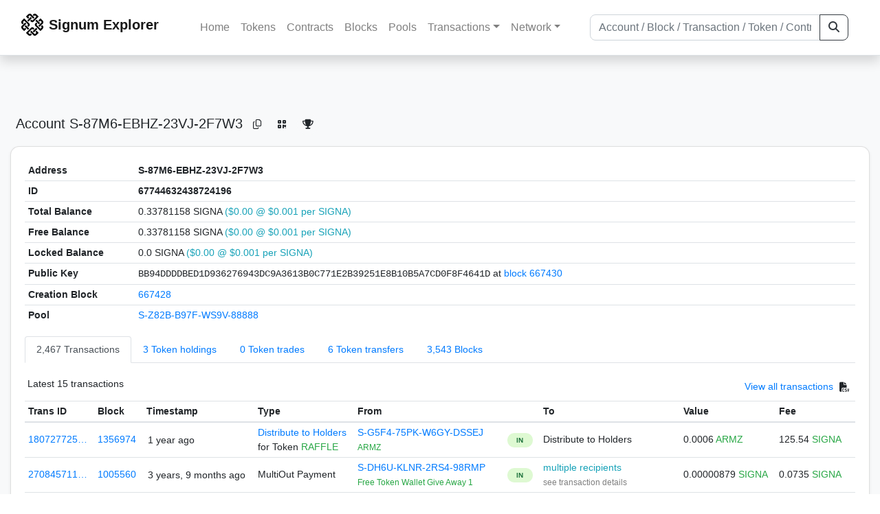

--- FILE ---
content_type: text/html; charset=utf-8
request_url: https://chain.signum.network/address/67744632438724196
body_size: 8260
content:


<!doctype html>
<html lang="en">

<head>
  <meta charset="utf-8">
  <meta name="viewport" content="width=device-width, initial-scale=1, maximum-scale=1, shrink-to-fit=no">
  <meta name="keywords" content="sustainable, blockchain, crypto, minable, HDD, greencoin, singa, SIGNA">
  <meta property="og:title" content="Signum Explorer - Smart. Secure. Sustainable.">
  <meta name="twitter:title" content="Signum Explorer - Smart. Secure. Sustainable.">
  <meta property="og:image" content="https://signum.network/assets/img/seo/Signum_blue.png">
  <meta property="og:description" content="
S-87M6-EBHZ-23VJ-2F7W3

">
  <meta name="description"
    content="The easiest and most trusted Signum transaction search engine and blockchain explorer.">
  <title>Signum Explorer  - Account S-87M6-EBHZ-23VJ-2F7W3</title>
  <link href="/static/favicon.png" rel="icon">
  <link rel="stylesheet" href="https://cdn.jsdelivr.net/npm/bootstrap@4.6.2/dist/css/bootstrap.min.css" integrity="sha384-xOolHFLEh07PJGoPkLv1IbcEPTNtaed2xpHsD9ESMhqIYd0nLMwNLD69Npy4HI+N" crossorigin="anonymous">
  <link rel="stylesheet" href="/static/css/style.css?v=h">
  <link rel="stylesheet" type="text/css" href="/static/fontawesome-free-6.5.2-web/css/all.min.css" />
</head>
<body>
  
  <div class="wrapper">
    
      <header>
        <nav class="navbar navbar-expand-lg navbar-light fixed-top border-bottom shadow mb-3">
          <div class="container" style="max-width: 1400px !important;">
          <a class="mb-2" href="/"><img alt="LOGO" src="/static/logo.svg" height="32px"></a>
          <a class="p-2" href="/">
          
            <span class="navbar-brand my-0 mr-auto mb-2 font-weight-bold">Signum Explorer</span><br />
          
            
          </a>
          <button class="navbar-toggler" type="button" data-toggle="collapse" data-target="#navbarsMenu"
            aria-controls="navbarsMenu" aria-expanded="false" aria-label="Toggle navigation">
            <span class="navbar-toggler-icon"></span>
          </button>
          <div class="collapse navbar-collapse justify-content-md-center pl-4" id="navbarsMenu">
            <ul class="navbar-nav">
              <li class="nav-item">
                <a class="nav-link" href="/">Home</a>
              </li>
              <li class="nav-item">
                <a class="nav-link" href="/assets/">Tokens</a>
              </li>
              <li class="nav-item">
                <a class="nav-link" href="/ats/">Contracts</a>
              </li>
              <li class="nav-item">
                <a class="nav-link" href="/blocks/">Blocks</a>
              </li>
              <li class="nav-item">
                <a class="nav-link" href="/pools/">Pools</a>
              </li>
              <li class="nav-item dropdown">
                <a class="nav-link dropdown-toggle" href="#" id="transactions-nav" data-toggle="dropdown"
                  aria-haspopup="true" aria-expanded="false">Transactions</a>
                <div class="dropdown-menu" aria-labelledby="transactions-nav">
                  <a class="dropdown-item" href="/txsPending/">Pending Transactions</a>
                  <a class="dropdown-item" href="/txs/">Confirmed Transactions</a>
                  <a class="dropdown-item" href="/sub/">Auto-Payments</a>
                  <a class="dropdown-item" href="/alias/">Aliases</a>
                </div>
              </li>
              <li class="nav-item dropdown">
                <a class="nav-link dropdown-toggle" href="#" id="peers-nav" data-toggle="dropdown" aria-haspopup="true"
                  aria-expanded="false">Network</a>
                <div class="dropdown-menu" aria-labelledby="peers-nav">
                  <a class="dropdown-item" href="/accounts/">Top Accounts</a>
                  <a class="dropdown-item" href="/peers/">Nodes List</a>
                  <a class="dropdown-item" href="/peers-charts/">Nodes Distribution</a>
                </div>
              </li>
            </ul>
          </div>
          
          <form class="form-inline my-2 my-lg-0 input-group col-lg-4" action="/search/">
            <input class="form-control" type="text" name="q"
              placeholder="Account / Block / Transaction / Token / Contract" title="Fill to search" aria-label="Search">
            <div class="input-group-append">
              <button class="btn btn-outline-dark my-sm-0" type="submit" name="submit" value="Search"><i
                  class="fas fa-search"></i></button>
            </div>
          </form>
          
          </div>
        </nav>
      </header>
      <main role="main">
        <div class="container">
          <div class="text-center mb-5">
          </div>
          
          
  <!-- QRModal -->
  <div class="modal fade" id="QRModal" tabindex="-1" role="dialog" aria-labelledby="QRModalLabel" aria-hidden="true">
    <div class="modal-dialog modal-sm" role="document">
      <div class="modal-content">
        <div class="modal-header">
          <h5 class="modal-title text-break small" id="QRModalLabel">S-87M6-EBHZ-23VJ-2F7W3</h5>
          <button type="button" class="close" data-dismiss="modal" aria-label="Close">
            <span aria-hidden="true">&times;</span>
          </button>
        </div>
        <div class="modal-body text-center">
          <div id="qr_code" title="S-S-87M6-EBHZ-23VJ-2F7W3"></div>
        </div>
      </div>
    </div>
  </div>

  <h5 class="p-2">Account<br class="d-md-none" /> S-87M6-EBHZ-23VJ-2F7W3
    <a class="btn btn-sm btn-icon btn-light rounded-circle copy-btn" href="#" data-clipboard-text="S-87M6-EBHZ-23VJ-2F7W3"><i class="far fa-copy"></i></a>
    <a class="btn btn-sm btn-icon btn-light rounded-circle" href="#" data-toggle="modal" data-target="#QRModal" title="Click to view QR Code"><i class="fa fa-qrcode"></i></a>
    <a class="btn btn-sm btn-icon btn-light rounded-circle copy-btn" title="Click to view SignaRank" href="https://signarank.club/address/67744632438724196" target="_blank"><i class="fa fa-trophy"></i></a>
  </h5>

  <div class="card-deck mb-3">
    <div class="card mb-4 shadow-sm">
      <div class="card-body">

        <div class="table-responsive">
          <table class="table small table-sm">
            <tbody>
            <tr>
              <th>Address</th>
              <th>S-87M6-EBHZ-23VJ-2F7W3
                
              </th>
              </tr>
            <tr>
              <th style="width: 160px;">ID</th>
              <th>67744632438724196</th>
            </tr>
            
            
            <tr>
              <th>Total Balance</th>
              <td>
                0.33781158 SIGNA<br class="d-md-none" />
                <span class="text-info">($0.00 @ $0.001 per SIGNA)</span>
              </td>
            </tr>
            <tr>
              <th>Free Balance</th>
              <td>
                0.33781158 SIGNA<br class="d-md-none" />
                <span class="text-info">($0.00 @ $0.001 per SIGNA)</span>
              </td>
            </tr>
            <tr>
              <th>Locked Balance</th>
              <td>
                0.0 SIGNA<br class="d-md-none" />
                <span class="text-info">($0.00 @ $0.001 per SIGNA)</span>
              </td>
            </tr>
            
            
            <tr>
              <th>Public Key</th>
              <td style="word-wrap: break-word; max-width: 250px">
                
                  <span class="text-monospace">BB94DDDDBED1D936276943DC9A3613B0C771E2B39251E8B10B5A7CD0F8F4641D</span>
                  <br class="d-md-none" />
                  at <a href="/block/667430">block 667430</a>
                
              </td>
            </tr>
            
            <tr>
              <th>Creation Block</th>
              <td><a href="/block/667428">667428</a></td>
            </tr>
            
            <tr>
              <th>Pool</th>
              <td>
                
                  


  <a href="/address/7140675229434484745">
    S-Z82B-B97F-WS9V-88888
  </a>


  <br class="d-md-none" />

<small>
  
    <span class="text-secondary"></span>
  
</small>

                
              </td>
            </tr>
            
            </tbody>
          </table>

          <nav>
            <div class="nav nav-tabs small" id="nav-tab" role="tablist">
              <a class="nav-item nav-link active" id="nav-transactions-tab" data-toggle="tab" href="#nav-transactions" role="tab" aria-controls="nav-transactions" aria-selected="true">2,467 Transactions</a>
              <a class="nav-item nav-link" id="nav-asset-hold-tab" data-toggle="tab" href="#nav-asset-hold" role="tab" aria-controls="nav-asset-hold" aria-selected="false">3 Token holdings</a>
              <a class="nav-item nav-link" id="nav-asset-trades-tab" data-toggle="tab" href="#nav-asset-trades" role="tab" aria-controls="nav-asset-trades" aria-selected="false">0 Token trades</a>
              <a class="nav-item nav-link" id="nav-asset-transfer-tab" data-toggle="tab" href="#nav-asset-transfer" role="tab" aria-controls="nav-asset-transfer" aria-selected="false">6 Token transfers</a>
              
              <a class="nav-item nav-link" id="nav-blocks-tab" data-toggle="tab" href="#nav-blocks" role="tab" aria-controls="nav-blocks" aria-selected="false">3,543 Blocks</a>
              
              
              
              
              
            </div>
          </nav>
          <div class="tab-content" id="nav-tabContent">
            <div class="tab-pane fade show active" id="nav-transactions" role="tabpanel" aria-labelledby="nav-transactions-tab">
              
                <p style="margin-top: 10px">
                  <div class="float-left small p-1">Latest 15 transactions</div>
                  <div class="float-right  small p-1">
                    <a href="/txs/?a=67744632438724196">View all transactions</a>
                    <a class="btn btn-sm btn-icon btn-soft-secondary rounded-circle copy-btn px-1" title="Download the latest 2k txs" href="/csv/67744632438724196"><i class="fas fa-file-csv"></i></a>
                  </div>
                </p>
                


<div class="table-responsive">
  <table class="table table-hover small table-sm">
    
    <thead>
    <tr>
      <th scope="col">Trans ID</th>
      <th scope="col">Block</th>
      <th scope="col">Timestamp</th>
      <th scope="col">Type</th>
      <th scope="col">From</th>
      <th scope="col"></th>
      <th scope="col">To</th>
      <th scope="col">Value</th>
      <th scope="col">Fee</th>
    </tr>
    </thead>
    <tbody>
    
      <tr>
        <td><a href="/tx/18072772562047679131">180727725…</a></td>
        <td class=" "><a href="/block/1356974">1356974</a></td>
        <td><div class="truncate">1 year ago</div></td>
        <td class="text-nowrap">
          
            <span><a href="/distribution/?a=18072772562047679131">Distribute to Holders</a></span>
            <br>
            <span>for Token </span>
            <span class="text-success">  RAFFLE</span>
          
          
          
        </td>
        <td class="text-nowrap">
          


  <a href="/address/13272979090812898722">
    S-G5F4-75PK-W6GY-DSSEJ
  </a>


  <br>

<small>
  
    <span class="text-success" title="ARMZ">ARMZ</span>
  
</small>

        </td>
        <td>
          
            
              <span class="text-center font-weight-bold rounded-pill" style="background-color: rgb(222, 249, 210)!important; color: rgb(35, 118, 64); line-height: 1.6; font-size: .61rem; width: 100%!important; display: inline-block; padding: .2rem .5rem;">
                IN</span>
            
          
        </td>
        <td class="text-nowrap">
          
            Distribute to Holders
          
        </td>
          <td class="text-nowrap">
            
                      
            
            
              <span>0.0006</span>
              <span class="text-success"> ARMZ </span><br>
            
          </td>
        <td class="text-nowrap">
          <span>125.54</span>
          <span class="text-success"> SIGNA </span>
        </td>
      </tr>
     
    
      <tr>
        <td><a href="/tx/270845711921756609">270845711…</a></td>
        <td class=" "><a href="/block/1005560">1005560</a></td>
        <td><div class="truncate">3 years, 9 months ago</div></td>
        <td class="text-nowrap">
          
            <span> MultiOut Payment</span>
          
          
          
        </td>
        <td class="text-nowrap">
          


  <a href="/address/8849263809642478746">
    S-DH6U-KLNR-2RS4-98RMP
  </a>


  <br>

<small>
  
    <span class="text-success" title="Free Token Wallet Give Away 1">Free Token Wallet Give Away 1</span>
  
</small>

        </td>
        <td>
          
            
              <span class="text-center font-weight-bold rounded-pill" style="background-color: rgb(222, 249, 210)!important; color: rgb(35, 118, 64); line-height: 1.6; font-size: .61rem; width: 100%!important; display: inline-block; padding: .2rem .5rem;">
                IN</span>
            
          
        </td>
        <td class="text-nowrap">
          
            



  
    <a href="/tx/270845711921756609" class="text-info">
      multiple recipients
    </a>
    <br>
    <small><span class="text-black-50">see transaction details</span></small>
  


          
        </td>
          <td class="text-nowrap">
                    
              <span>0.00000879</span>
              <span class="text-success"> SIGNA </span><br>
            
                      
            
            
          </td>
        <td class="text-nowrap">
          <span>0.0735</span>
          <span class="text-success"> SIGNA </span>
        </td>
      </tr>
     
    
      <tr>
        <td><a href="/tx/2743802688237055932">274380268…</a></td>
        <td class=" "><a href="/block/938745">938745</a></td>
        <td><div class="truncate">4 years, 3 months ago</div></td>
        <td class="text-nowrap">
          
            <span> Token Transfer</span>
          
          
          <br>
          <small><span class="text-black-50" data-toggle="modal" data-placement="left" data-target="#QRModal" title="" data-original-title="
            
              Free RAFFLE share - Token ID: 3509939581101213262
            ">Has Message</span></small>
          
          
        </td>
        <td class="text-nowrap">
          


  <a href="/address/13476626730621357107">
    S-JM3M-MHWM-UVQ6-DSN3Q
  </a>


  <br>

<small>
  
    <span class="text-success" title="RAFFLE">RAFFLE</span>
  
</small>

        </td>
        <td>
          
            
              <span class="text-center font-weight-bold rounded-pill" style="background-color: rgb(222, 249, 210)!important; color: rgb(35, 118, 64); line-height: 1.6; font-size: .61rem; width: 100%!important; display: inline-block; padding: .2rem .5rem;">
                IN</span>
            
          
        </td>
        <td class="text-nowrap">
          
            



  


  S-87M6-EBHZ-23VJ-2F7W3


  <br>

<small>
  
    <span class="text-secondary"></span>
  
</small>



          
        </td>
          <td class="text-nowrap">
            
            
               <span>0.1</span>
               <span class="text-success">  <a href="/asset/3509939581101213262">RAFFLE </a></span><br>
                      
            
            
          </td>
        <td class="text-nowrap">
          <span>0.05</span>
          <span class="text-success"> SIGNA </span>
        </td>
      </tr>
     
    
      <tr>
        <td><a href="/tx/10309163809116437123">103091638…</a></td>
        <td class=" "><a href="/block/938745">938745</a></td>
        <td><div class="truncate">4 years, 3 months ago</div></td>
        <td class="text-nowrap">
          
            <span> Ordinary Payment</span>
          
          
          <br>
          <small><span class="text-black-50" data-toggle="modal" data-placement="left" data-target="#QRModal" title="" data-original-title="
            
              You have won block height 938744 provably fair raffle!
----------
Index : 1
TX#   : 11072197019343102429
Sender: BURST-87M6-EBHZ-23VJ-2F7W3
Amount: 93548800000000
Ticket from: 1
Ticket to: 93548800000000
----------
Index : 2
TX#   : 16114445959194642311
Sender: BURST-Y3RT-LCYX-ZZ4F-BMSKR
Amount: 1605714019
Ticket from: 93548800000001
Ticket to: 93550405714019
----------
TX Total      : 27186642978537744740
Total Amount  : 93550405714019
TX Total mod Total amount + 1 is the winning ticket number
Winning ticket: 53124392397170
Winning index is 1
This raffle data can be found at 
ipfs://QmSbMTPt5Lr1WEJe8wKsp1CNDgvQRuNErBHodcUMKFSLSF
Visit BURST.RAFFLE.PW
            ">Has Message</span></small>
          
          
        </td>
        <td class="text-nowrap">
          


  <a href="/address/13476626730621357107">
    S-JM3M-MHWM-UVQ6-DSN3Q
  </a>


  <br>

<small>
  
    <span class="text-success" title="RAFFLE">RAFFLE</span>
  
</small>

        </td>
        <td>
          
            
              <span class="text-center font-weight-bold rounded-pill" style="background-color: rgb(222, 249, 210)!important; color: rgb(35, 118, 64); line-height: 1.6; font-size: .61rem; width: 100%!important; display: inline-block; padding: .2rem .5rem;">
                IN</span>
            
          
        </td>
        <td class="text-nowrap">
          
            



  


  S-87M6-EBHZ-23VJ-2F7W3


  <br>

<small>
  
    <span class="text-secondary"></span>
  
</small>



          
        </td>
          <td class="text-nowrap">
                    
              <span>0.00000001</span>
              <span class="text-success"> SIGNA </span><br>
            
                      
            
            
          </td>
        <td class="text-nowrap">
          <span>0.05</span>
          <span class="text-success"> SIGNA </span>
        </td>
      </tr>
     
    
      <tr>
        <td><a href="/tx/11072197019343102429">110721970…</a></td>
        <td class=" "><a href="/block/938744">938744</a></td>
        <td><div class="truncate">4 years, 3 months ago</div></td>
        <td class="text-nowrap">
          
            <span> Ordinary Payment</span>
          
          
          
        </td>
        <td class="text-nowrap">
          


  S-87M6-EBHZ-23VJ-2F7W3


  <br>

<small>
  
    <span class="text-secondary"></span>
  
</small>

        </td>
        <td>
          
            
              <span class="text-center font-weight-bold rounded-pill" style="background-color: rgb(255, 214, 214)!important; color: rgb(140, 45, 80); line-height: 1.6; font-size: .61rem; width: 100%!important; display: inline-block; padding: .2rem .5rem;">
                OUT</span>
            
          
        </td>
        <td class="text-nowrap">
          
            



  


  <a href="/address/13621391023475250011">
    S-ZNUV-YXUG-MKXV-D894U
  </a>


  <br>

<small>
  
    <span class="text-secondary"></span>
  
</small>



          
        </td>
          <td class="text-nowrap">
                    
              <span>935,488.0</span>
              <span class="text-success"> SIGNA </span><br>
            
                      
            
            
          </td>
        <td class="text-nowrap">
          <span>0.02205</span>
          <span class="text-success"> SIGNA </span>
        </td>
      </tr>
     
    
      <tr>
        <td><a href="/tx/1186102121903309220">118610212…</a></td>
        <td class=" "><a href="/block/938739">938739</a></td>
        <td><div class="truncate">4 years, 3 months ago</div></td>
        <td class="text-nowrap">
          
            <span> Ordinary Payment</span>
          
          
          <br>
          <small><span class="text-black-50" data-toggle="modal" data-placement="left" data-target="#QRModal" title="" data-original-title="
            
              You have won block height 938738 provably fair raffle!
----------
Index : 1
TX#   : 9659096232685676533
Sender: BURST-87M6-EBHZ-23VJ-2F7W3
Amount: 10000000000000
Ticket from: 1
Ticket to: 10000000000000
----------
TX Total      : 9659096232685676533
Total Amount  : 10000000000000
TX Total mod Total amount + 1 is the winning ticket number
Winning ticket: 6232685676534
Winning index is 1
This raffle data can be found at 
ipfs://QmcrtyW9hrHDbTUzLxQ6ouWjnexgELCTi6E8hYnQQ2ekx2
Visit BURST.RAFFLE.PW
            ">Has Message</span></small>
          
          
        </td>
        <td class="text-nowrap">
          


  <a href="/address/13476626730621357107">
    S-JM3M-MHWM-UVQ6-DSN3Q
  </a>


  <br>

<small>
  
    <span class="text-success" title="RAFFLE">RAFFLE</span>
  
</small>

        </td>
        <td>
          
            
              <span class="text-center font-weight-bold rounded-pill" style="background-color: rgb(222, 249, 210)!important; color: rgb(35, 118, 64); line-height: 1.6; font-size: .61rem; width: 100%!important; display: inline-block; padding: .2rem .5rem;">
                IN</span>
            
          
        </td>
        <td class="text-nowrap">
          
            



  


  S-87M6-EBHZ-23VJ-2F7W3


  <br>

<small>
  
    <span class="text-secondary"></span>
  
</small>



          
        </td>
          <td class="text-nowrap">
                    
              <span>0.00000001</span>
              <span class="text-success"> SIGNA </span><br>
            
                      
            
            
          </td>
        <td class="text-nowrap">
          <span>0.03</span>
          <span class="text-success"> SIGNA </span>
        </td>
      </tr>
     
    
      <tr>
        <td><a href="/tx/12329303642065465506">123293036…</a></td>
        <td class=" "><a href="/block/938739">938739</a></td>
        <td><div class="truncate">4 years, 3 months ago</div></td>
        <td class="text-nowrap">
          
            <span> Token Transfer</span>
          
          
          <br>
          <small><span class="text-black-50" data-toggle="modal" data-placement="left" data-target="#QRModal" title="" data-original-title="
            
              Free RAFFLE share - Token ID: 3509939581101213262
            ">Has Message</span></small>
          
          
        </td>
        <td class="text-nowrap">
          


  <a href="/address/13476626730621357107">
    S-JM3M-MHWM-UVQ6-DSN3Q
  </a>


  <br>

<small>
  
    <span class="text-success" title="RAFFLE">RAFFLE</span>
  
</small>

        </td>
        <td>
          
            
              <span class="text-center font-weight-bold rounded-pill" style="background-color: rgb(222, 249, 210)!important; color: rgb(35, 118, 64); line-height: 1.6; font-size: .61rem; width: 100%!important; display: inline-block; padding: .2rem .5rem;">
                IN</span>
            
          
        </td>
        <td class="text-nowrap">
          
            



  


  S-87M6-EBHZ-23VJ-2F7W3


  <br>

<small>
  
    <span class="text-secondary"></span>
  
</small>



          
        </td>
          <td class="text-nowrap">
            
            
               <span>0.1</span>
               <span class="text-success">  <a href="/asset/3509939581101213262">RAFFLE </a></span><br>
                      
            
            
          </td>
        <td class="text-nowrap">
          <span>0.03</span>
          <span class="text-success"> SIGNA </span>
        </td>
      </tr>
     
    
      <tr>
        <td><a href="/tx/9659096232685676533">965909623…</a></td>
        <td class=" "><a href="/block/938738">938738</a></td>
        <td><div class="truncate">4 years, 3 months ago</div></td>
        <td class="text-nowrap">
          
            <span> Ordinary Payment</span>
          
          
          
        </td>
        <td class="text-nowrap">
          


  S-87M6-EBHZ-23VJ-2F7W3


  <br>

<small>
  
    <span class="text-secondary"></span>
  
</small>

        </td>
        <td>
          
            
              <span class="text-center font-weight-bold rounded-pill" style="background-color: rgb(255, 214, 214)!important; color: rgb(140, 45, 80); line-height: 1.6; font-size: .61rem; width: 100%!important; display: inline-block; padding: .2rem .5rem;">
                OUT</span>
            
          
        </td>
        <td class="text-nowrap">
          
            



  


  <a href="/address/13621391023475250011">
    S-ZNUV-YXUG-MKXV-D894U
  </a>


  <br>

<small>
  
    <span class="text-secondary"></span>
  
</small>



          
        </td>
          <td class="text-nowrap">
                    
              <span>100,000.0</span>
              <span class="text-success"> SIGNA </span><br>
            
                      
            
            
          </td>
        <td class="text-nowrap">
          <span>0.02205</span>
          <span class="text-success"> SIGNA </span>
        </td>
      </tr>
     
    
      <tr>
        <td><a href="/tx/13426033183769150654">134260331…</a></td>
        <td class=" "><a href="/block/938619">938619</a></td>
        <td><div class="truncate">4 years, 3 months ago</div></td>
        <td class="text-nowrap">
          
            <span> Token Transfer</span>
          
          
          <br>
          <small><span class="text-black-50" data-toggle="modal" data-placement="left" data-target="#QRModal" title="" data-original-title="
            
              Free RAFFLE share - Token ID: 3509939581101213262
            ">Has Message</span></small>
          
          
        </td>
        <td class="text-nowrap">
          


  <a href="/address/13476626730621357107">
    S-JM3M-MHWM-UVQ6-DSN3Q
  </a>


  <br>

<small>
  
    <span class="text-success" title="RAFFLE">RAFFLE</span>
  
</small>

        </td>
        <td>
          
            
              <span class="text-center font-weight-bold rounded-pill" style="background-color: rgb(222, 249, 210)!important; color: rgb(35, 118, 64); line-height: 1.6; font-size: .61rem; width: 100%!important; display: inline-block; padding: .2rem .5rem;">
                IN</span>
            
          
        </td>
        <td class="text-nowrap">
          
            



  


  S-87M6-EBHZ-23VJ-2F7W3


  <br>

<small>
  
    <span class="text-secondary"></span>
  
</small>



          
        </td>
          <td class="text-nowrap">
            
            
               <span>0.1</span>
               <span class="text-success">  <a href="/asset/3509939581101213262">RAFFLE </a></span><br>
                      
            
            
          </td>
        <td class="text-nowrap">
          <span>0.06</span>
          <span class="text-success"> SIGNA </span>
        </td>
      </tr>
     
    
      <tr>
        <td><a href="/tx/498539705980290978">498539705…</a></td>
        <td class=" "><a href="/block/938619">938619</a></td>
        <td><div class="truncate">4 years, 3 months ago</div></td>
        <td class="text-nowrap">
          
            <span> Ordinary Payment</span>
          
          
          <br>
          <small><span class="text-black-50" data-toggle="modal" data-placement="left" data-target="#QRModal" title="" data-original-title="
            
              You have won block height 938618 provably fair raffle!
----------
Index : 1
TX#   : 17032303001638802691
Sender: BURST-87M6-EBHZ-23VJ-2F7W3
Amount: 10000000000000
Ticket from: 1
Ticket to: 10000000000000
----------
TX Total      : 17032303001638802691
Total Amount  : 10000000000000
TX Total mod Total amount + 1 is the winning ticket number
Winning ticket: 3001638802692
Winning index is 1
This raffle data can be found at 
ipfs://QmYE8J7eSPYFABdgSxwRFhzPGV6oEx3un94SKyrBgmJ7EP
Visit BURST.RAFFLE.PW
            ">Has Message</span></small>
          
          
        </td>
        <td class="text-nowrap">
          


  <a href="/address/13476626730621357107">
    S-JM3M-MHWM-UVQ6-DSN3Q
  </a>


  <br>

<small>
  
    <span class="text-success" title="RAFFLE">RAFFLE</span>
  
</small>

        </td>
        <td>
          
            
              <span class="text-center font-weight-bold rounded-pill" style="background-color: rgb(222, 249, 210)!important; color: rgb(35, 118, 64); line-height: 1.6; font-size: .61rem; width: 100%!important; display: inline-block; padding: .2rem .5rem;">
                IN</span>
            
          
        </td>
        <td class="text-nowrap">
          
            



  


  S-87M6-EBHZ-23VJ-2F7W3


  <br>

<small>
  
    <span class="text-secondary"></span>
  
</small>



          
        </td>
          <td class="text-nowrap">
                    
              <span>0.00000001</span>
              <span class="text-success"> SIGNA </span><br>
            
                      
            
            
          </td>
        <td class="text-nowrap">
          <span>0.06</span>
          <span class="text-success"> SIGNA </span>
        </td>
      </tr>
     
    
      <tr>
        <td><a href="/tx/17032303001638802691">170323030…</a></td>
        <td class=" "><a href="/block/938618">938618</a></td>
        <td><div class="truncate">4 years, 3 months ago</div></td>
        <td class="text-nowrap">
          
            <span> Ordinary Payment</span>
          
          
          <br>
          <small><span class="text-black-50" data-toggle="modal" data-placement="left" data-target="#QRModal" title="" data-original-title="
            
              bb4bf322ffb3464d807ca40067bce4f0115d2fd1d52c42a9bbb6bfd1c8d09e6e
            ">Has Message</span></small>
          
          
        </td>
        <td class="text-nowrap">
          


  S-87M6-EBHZ-23VJ-2F7W3


  <br>

<small>
  
    <span class="text-secondary"></span>
  
</small>

        </td>
        <td>
          
            
              <span class="text-center font-weight-bold rounded-pill" style="background-color: rgb(255, 214, 214)!important; color: rgb(140, 45, 80); line-height: 1.6; font-size: .61rem; width: 100%!important; display: inline-block; padding: .2rem .5rem;">
                OUT</span>
            
          
        </td>
        <td class="text-nowrap">
          
            



  


  <a href="/address/13383190289605706987">
    S-HK9D-P74Q-XDEJ-D6PGM
  </a>


  <br>

<small>
  
    <span class="text-success" title="Bittrex">Bittrex</span>
  
</small>



          
        </td>
          <td class="text-nowrap">
                    
              <span>100,000.0</span>
              <span class="text-success"> SIGNA </span><br>
            
                      
            
            
          </td>
        <td class="text-nowrap">
          <span>0.0294</span>
          <span class="text-success"> SIGNA </span>
        </td>
      </tr>
     
    
      <tr>
        <td><a href="/tx/830834295170030456">830834295…</a></td>
        <td class=" "><a href="/block/921344">921344</a></td>
        <td><div class="truncate">4 years, 4 months ago</div></td>
        <td class="text-nowrap">
          
            <span> Token Transfer</span>
          
          
          <br>
          <small><span class="text-black-50" data-toggle="modal" data-placement="left" data-target="#QRModal" title="" data-original-title="
            
              Free RAFFLE share - Token ID: 3509939581101213262
            ">Has Message</span></small>
          
          
        </td>
        <td class="text-nowrap">
          


  <a href="/address/13476626730621357107">
    S-JM3M-MHWM-UVQ6-DSN3Q
  </a>


  <br>

<small>
  
    <span class="text-success" title="RAFFLE">RAFFLE</span>
  
</small>

        </td>
        <td>
          
            
              <span class="text-center font-weight-bold rounded-pill" style="background-color: rgb(222, 249, 210)!important; color: rgb(35, 118, 64); line-height: 1.6; font-size: .61rem; width: 100%!important; display: inline-block; padding: .2rem .5rem;">
                IN</span>
            
          
        </td>
        <td class="text-nowrap">
          
            



  


  S-87M6-EBHZ-23VJ-2F7W3


  <br>

<small>
  
    <span class="text-secondary"></span>
  
</small>



          
        </td>
          <td class="text-nowrap">
            
            
               <span>0.1</span>
               <span class="text-success">  <a href="/asset/3509939581101213262">RAFFLE </a></span><br>
                      
            
            
          </td>
        <td class="text-nowrap">
          <span>0.03</span>
          <span class="text-success"> SIGNA </span>
        </td>
      </tr>
     
    
      <tr>
        <td><a href="/tx/17666606195777448393">176666061…</a></td>
        <td class=" "><a href="/block/921344">921344</a></td>
        <td><div class="truncate">4 years, 4 months ago</div></td>
        <td class="text-nowrap">
          
            <span> Ordinary Payment</span>
          
          
          <br>
          <small><span class="text-black-50" data-toggle="modal" data-placement="left" data-target="#QRModal" title="" data-original-title="
            
              You have won block height 918479 provably fair raffle!
----------
Index : 1
TX#   : 9474443202954314861
Sender: BURST-44F8-ULC9-SYYL-E7N3E
Amount: 14910711027
Ticket from: 1
Ticket to: 14910711027
----------
Index : 2
TX#   : 1172996045794995186
Sender: BURST-87M6-EBHZ-23VJ-2F7W3
Amount: 10000000000000
Ticket from: 14910711028
Ticket to: 10014910711027
----------
TX Total      : 10647439248749310047
Total Amount  : 10014910711027
TX Total mod Total amount + 1 is the winning ticket number
Winning ticket: 6807035266782
Winning index is 2
This raffle data can be found at 
ipfs://QmR2zffhbfbxhtB7wkwhkBnxGPYTFqMfe6tmdGQCSKNF61
Visit BURST.RAFFLE.PW
            ">Has Message</span></small>
          
          
        </td>
        <td class="text-nowrap">
          


  <a href="/address/13476626730621357107">
    S-JM3M-MHWM-UVQ6-DSN3Q
  </a>


  <br>

<small>
  
    <span class="text-success" title="RAFFLE">RAFFLE</span>
  
</small>

        </td>
        <td>
          
            
              <span class="text-center font-weight-bold rounded-pill" style="background-color: rgb(222, 249, 210)!important; color: rgb(35, 118, 64); line-height: 1.6; font-size: .61rem; width: 100%!important; display: inline-block; padding: .2rem .5rem;">
                IN</span>
            
          
        </td>
        <td class="text-nowrap">
          
            



  


  S-87M6-EBHZ-23VJ-2F7W3


  <br>

<small>
  
    <span class="text-secondary"></span>
  
</small>



          
        </td>
          <td class="text-nowrap">
                    
              <span>0.00000001</span>
              <span class="text-success"> SIGNA </span><br>
            
                      
            
            
          </td>
        <td class="text-nowrap">
          <span>0.03</span>
          <span class="text-success"> SIGNA </span>
        </td>
      </tr>
     
    
      <tr>
        <td><a href="/tx/1172996045794995186">117299604…</a></td>
        <td class=" "><a href="/block/918479">918479</a></td>
        <td><div class="truncate">4 years, 4 months ago</div></td>
        <td class="text-nowrap">
          
            <span> Ordinary Payment</span>
          
          
          <br>
          <small><span class="text-black-50" data-toggle="modal" data-placement="left" data-target="#QRModal" title="" data-original-title="
            
              bb4bf322ffb3464d807ca40067bce4f0115d2fd1d52c42a9bbb6bfd1c8d09e6e
            ">Has Message</span></small>
          
          
        </td>
        <td class="text-nowrap">
          


  S-87M6-EBHZ-23VJ-2F7W3


  <br>

<small>
  
    <span class="text-secondary"></span>
  
</small>

        </td>
        <td>
          
            
              <span class="text-center font-weight-bold rounded-pill" style="background-color: rgb(255, 214, 214)!important; color: rgb(140, 45, 80); line-height: 1.6; font-size: .61rem; width: 100%!important; display: inline-block; padding: .2rem .5rem;">
                OUT</span>
            
          
        </td>
        <td class="text-nowrap">
          
            



  


  <a href="/address/13383190289605706987">
    S-HK9D-P74Q-XDEJ-D6PGM
  </a>


  <br>

<small>
  
    <span class="text-success" title="Bittrex">Bittrex</span>
  
</small>



          
        </td>
          <td class="text-nowrap">
                    
              <span>100,000.0</span>
              <span class="text-success"> SIGNA </span><br>
            
                      
            
            
          </td>
        <td class="text-nowrap">
          <span>1.02165</span>
          <span class="text-success"> SIGNA </span>
        </td>
      </tr>
     
    
      <tr>
        <td><a href="/tx/15352339157158951238">153523391…</a></td>
        <td class=" "><a href="/block/879329">879329</a></td>
        <td><div class="truncate">4 years, 8 months ago</div></td>
        <td class="text-nowrap">
          
            <span> Ordinary Payment</span>
          
          
          
        </td>
        <td class="text-nowrap">
          


  <a href="/address/69524232078118609">
    S-SMQK-XGU6-75BX-2ZRX3
  </a>


  <br>

<small>
  
    <span class="text-secondary"></span>
  
</small>

        </td>
        <td>
          
            
              <span class="text-center font-weight-bold rounded-pill" style="background-color: rgb(222, 249, 210)!important; color: rgb(35, 118, 64); line-height: 1.6; font-size: .61rem; width: 100%!important; display: inline-block; padding: .2rem .5rem;">
                IN</span>
            
          
        </td>
        <td class="text-nowrap">
          
            



  


  S-87M6-EBHZ-23VJ-2F7W3


  <br>

<small>
  
    <span class="text-secondary"></span>
  
</small>



          
        </td>
          <td class="text-nowrap">
                    
              <span>654,128.0</span>
              <span class="text-success"> SIGNA </span><br>
            
                      
            
            
          </td>
        <td class="text-nowrap">
          <span>0.02205</span>
          <span class="text-success"> SIGNA </span>
        </td>
      </tr>
     
    
    </tbody>
  </table>
</div>
<script>
function disableEmptyInputs(form) {
  var controls = form.elements;
  for (var i=0, iLen=controls.length; i<iLen; i++) {
    controls[i].disabled = controls[i].value == '';
  }
}
</script>

                <div class="float-right  small p-1">
                  <a href="/txs/?a=67744632438724196">View all transactions</a>
                  <a class="btn btn-sm btn-icon btn-soft-secondary rounded-circle copy-btn px-1" title="Download the latest 2k txs" href="/csv/67744632438724196"><i class="fas fa-file-csv"></i></a>
                </div>
              
            </div>

            <div class="tab-pane fade" id="nav-asset-hold" role="tabpanel" aria-labelledby="nav-asset-hold-tab">
              
                <p class=style="margin-top: 10px">
                  <div class="float-left small p-1">Account holds 3 tokens</div>
                </p>
                <div class="lazy-tab" data-url="/address/67744632438724196?tab=assets"></div>
              
            </div>

            <div class="tab-pane fade" id="nav-asset-trades" role="tabpanel" aria-labelledby="nav-asset-trades-tab">
              
                <p class="small p-1" style="margin-top: 10px">No trades found</p>
              
            </div>

            <div class="tab-pane fade" id="nav-asset-transfer" role="tabpanel" aria-labelledby="nav-asset-transfer-tab">
              
                <p style="margin-top: 10px">
                  <div class="float-left small p-1">Latest 6 token transfers</div>
                  <div class="float-right  small p-1">
                    <a href="/asset/transfers?a=67744632438724196">View all transfers</a>
                  </div>
                </p>
                <div class="lazy-tab" data-url="/address/67744632438724196?tab=transfers"></div>
                <div class="float-right  small p-1">
                  <a href="/asset/transfers?a=67744632438724196">View all transfers</a>
                </div>
              
            </div>


            <div class="tab-pane fade" id="nav-ats" role="tabpanel" aria-labelledby="nav-ats-tab">
              
                <p class="small p-1" style="margin-top: 10px">No contracts deployed</p>
              
            </div>


            <div class="tab-pane fade" id="nav-blocks" role="tabpanel" aria-labelledby="nav-blocks-tab">
              
                <p style="margin-top: 10px">
                  <div class="float-left small p-1">Latest 15 forged blocks</div>
                  <div class="float-right  small p-1">
                    <a href="/blocks/?m=67744632438724196">View all blocks</a>
                  </div>
                </p>
                <div class="lazy-tab" data-url="/address/67744632438724196?tab=mined_blocks"></div>
                <div class="float-right  small p-1">
                  <a href="/blocks/?m=67744632438724196">View all blocks</a>
                </div>
              
            </div>
            <div class="tab-pane fade" id="nav-cashback" role="tabpanel" aria-labelledby="nav-casback-tab">
              
                <p class="small p-1" style="margin-top: 10px">No cashback received</p>
              
            </div>
            <div class="tab-pane fade" id="nav-alias" role="tabpanel" aria-labelledby="nav-alias-tab">
              
                <p class="small p-1" style="margin-top: 10px">No aliases found</p>
              
                  <div class="float-right  small p-1">
                    <a href="/alias/?a=67744632438724196">View all Aliases</a>
                  </div>
            </div>
            <div class="tab-pane fade" id="nav-subscription" role="tabpanel" aria-labelledby="nav-subscription-tab">
              
                <p class="small p-1" style="margin-top: 10px">No auto-payments found</p>
              
                  <div class="float-right  small p-1">
                    <a href="/sub/?a=67744632438724196">View all Auto-Payments</a>
                  </div>
            </div>


          </div>

        </div>

      </div>
    </div>
  </div>
<div id="avatarModal" class="modal fade" tabindex="-1" role="dialog" aria-hidden="true">
    <div class="modal-dialog modal-lg">
        <div class="modal-content">
            <div class="modal-body p-0 text-center bg-alt">
                <img src=" " id="avatarImage" class="loaded-image mx-auto img-fluid">
            </div>
        </div>
    </div>
</div>

        </div>
      </main>
      <div id="push"></div>
    </div>
    <footer class="footer mt-5 py-3 shadow-sm">
      <div class="footerex">
        <div class="containft">
          <div class="colft">
            <h1>Resources</h1>
            <span class="line" style="width: 40px;margin-bottom: 10px;"></span>
            <ul>
              <li><a class="normlink" href="https://www.signum.network/wallet.html" target="_blank">Wallets &
                  Node</a></li>
              <li><a class="normlink" href="https://www.signum.network/mining.html" target="_blank">Mining</a>
              </li>
              <li><a class="normlink" href="https://www.signum.network/exchanges.html" target="_blank">Exchanges</a>
              </li>
              <li><a class="normlink" href="https://www.signum.network/styleguide.html" target="_blank">Styleguide</a>
              </li>
            </ul>
          </div>
          <div class="colft">
            <h1>Development</h1>
            <span class="line" style="width: 40px;margin-bottom: 10px;"></span>
            <ul>
              <li><a class="normlink" href="https://github.com/signum-network" target="_blank">GitHub Signum</a>
              </li>
              <li><a class="normlink" href="https://github.com/btdex" target="_blank">GitHub BTDEX</a></li>
              <li><a class="normlink mb-5" href="https://github.com/signum-network/signum-smartj" target="_blank">GitHub
                  SmartJ</a></li>
            </ul>
          </div>
          <div class="colft">
            <h1>Signum-Network</h1>
            <span class="line" style="width: 40px;margin-bottom: 10px;"></span>
            <ul>
              <li><a class="normlink" href="https://signum.community/" target="_blank">Wiki</a></li>
              <li><a class="normlink" href="https://medium.com/signum-network" target="_blank">Medium</a></li>
              <li><a class="normlink" href="https://www.signum.network/privacypolicy.html" target="_blank">Privacy Policy</a></li>
              <li><a class="normlink mb-3" href="https://www.signum.network/disclaimer.html" target="_blank">Legal Disclaimer</a></li>
            </ul>
          </div>
          <div class="colft">
            <h1>Association</h1>
            <span class="line" style="width: 40px;margin-bottom: 10px;"></span>
            <ul>
              <li><a class="normlink" href="https://sna.signum.network/" target="_blank">SNA</a></li>
              <li><a class="border pl-1 pr-1 rounded border-primary bg-primary text-light text-decoration-none" href="https://sna.signum.network/donation.html" target="_blank">Donate
                  SNA</a></li>
            </ul>
          </div>
          <div class="colft social">
            <h1>Social</h1>
            <span class="line" style="width: 40px;margin-bottom: 15px;"></span>
            <ul>
              <a class="normlink" href="https://discord.gg/QHZkF4KHDS" target="_blank"><i
                  class="fab fa-discord fa-lg" data-toggle="modal" data-target="#QRModal" title="" data-original-title="Discord"></i></a>
              <a class="normlink" href="https://t.me/signumnetwork" target="_blank"><i
                  class="fab fa-telegram-plane fa-lg" data-toggle="modal" data-target="#QRModal" title="" data-original-title="Telegram"></i></a>
              <a class="normlink" href="https://twitter.com/signum_official" target="_blank"><i
                  class="fab fa-twitter fa-lg" data-toggle="modal" data-target="#QRModal" title="" data-original-title="Twitter"></i></a>
              <a class="normlink" href="https://www.reddit.com/r/Signum/" target="_blank"><i
                  class="fab fa-reddit fa-lg" data-toggle="modal" data-target="#QRModal" title="" data-original-title="Reddit"></i></a>
              <a class="normlink" href="https://www.youtube.com/c/SignumNetwork" target="_blank"><i
                  class="fab fa-youtube fa-lg" data-toggle="modal" data-target="#QRModal" title="" data-original-title="YouTube"></i></a><br><br>
            <li class="sig"><img alt="CoinGecko Logo" height="35px" src="/static/CoinGecko-logo-white.png"><br>
            Rates by CoinGecko</li>
            </ul>
            <ul>
            </ul>
          </div>
          <div class="clearfix"></div>
        </div>
      </div>
      <div class="container text-center sig">
        <br>
        Made with ❤️ by <a href="https://github.com/signum-network" class="normlink" target="_blank">Signum
          Network</a> @ (2019-2026)
        <br>
        
        
      </div>
    </footer>
    <script src="https://code.jquery.com/jquery-3.6.0.min.js" integrity="sha256-/xUj+3OJU5yExlq6GSYGSHk7tPXikynS7ogEvDej/m4=" crossorigin="anonymous"></script>
    <script src="https://cdn.jsdelivr.net/npm/popper.js@1.16.1/dist/umd/popper.min.js" integrity="sha384-9/reFTGAW83EW2RDu2S0VKaIzap3H66lZH81PoYlFhbGU+6BZp6G7niu735Sk7lN" crossorigin="anonymous"></script>
    <script src="https://cdn.jsdelivr.net/npm/bootstrap@4.6.2/dist/js/bootstrap.min.js" integrity="sha384-+sLIOodYLS7CIrQpBjl+C7nPvqq+FbNUBDunl/OZv93DB7Ln/533i8e/mZXLi/P+" crossorigin="anonymous"></script>    <script src="https://cdn.jsdelivr.net/npm/easyqrcodejs@4.4.10/src/easy.qrcode.js" integrity="sha384-ZstLT7ma1jjMbZ+hlNMNVzVjnN59eAqAqhaS2PuPfllOAkcCi7MPEZo39BVYGCsg" crossorigin="anonymous"></script>
    <script src="https://cdnjs.cloudflare.com/ajax/libs/clipboard.js/2.0.4/clipboard.min.js" integrity="sha256-FiZwavyI2V6+EXO1U+xzLG3IKldpiTFf3153ea9zikQ=" crossorigin="anonymous"></script>
    
    <script>
      clipboard = new ClipboardJS('.copy-btn');

      $('.copy-btn').tooltip({
        title: 'Copy to clipboard',
      });

      $(function () {
        $('[data-toggle="modal"]').tooltip();
        $('[data-title]').tooltip();
      });

      clipboard.on('success', function (e) {
        $(e.trigger)
          .attr('data-original-title', 'Copied!')
          .tooltip('show')
          .blur()
          .attr('data-original-title', 'Copy to clipboard')
      });
    </script>
    <script>
      $(document).ready(function () {
        $('#back-to-top').fadeOut(1);
        $(window).scroll(function () {
          if ($(this).scrollTop() > 50) {
            $('#back-to-top').fadeIn();
          } else {
            $('#back-to-top').fadeOut();
          }
        });
        // scroll body to 0px on click
        $('#back-to-top').click(function () {
          $('body,html').animate({
            scrollTop: 0
          }, 400);
          return false;
        });
      });
    </script>
    
<script>
    var qrcode = new QRCode(document.getElementById("qr_code"), {
        text: "S-87M6-EBHZ-23VJ-2F7W3",
        dotScale: .7,
        backgroundImage: "/static/Signum_Logomark_blue_filled.svg",
        backgroundImageAlpha: .3,
        logoBackgroundTransparent: true,
        correctLevel: QRCode.CorrectLevel.H,
    }); 
</script>
<script>
    $('#avatarModal').on('show.bs.modal', function (e) {
       $('#avatarImage').attr("src",$(e.relatedTarget).data("large-src"));
    });
</script>
<script>
  window.onload = function () {

    const fields = document.getElementsByName('src44field');
    if (!fields || fields.length === 0) return;

    for (const field of fields) {
      const source = field.textContent?.trim() ?? '';
      if (!source) continue;

      try {
        const obj = JSON.parse(source);

        const name = (obj.nm ?? '').toString().trim();
        const description = (obj.ds ?? '').toString().trim();
        const web = (obj.hp ?? '').toString().trim();

        let avatarHtml = '';
        if (obj.av && typeof obj.av === 'object') {
          const cid = Object.keys(obj.av)[0] ?? '';
          if (cid) {
            avatarHtml =
              '<a href="#avatarModal" data-large-src="https://ipfs.io/ipfs/' + cid + '" data-toggle="modal">' +
              '<img src="https://ipfs.io/ipfs/' + cid + '" style="border-radius: 10%; height: 65px; width: 65px; object-fit: cover; object-position: center;">' +
              '</a>';
          }
        }

        // only render blocks if data exists
        let html = "<div style='display: inline-block; text-align: center;'>";
        if (avatarHtml) html += avatarHtml;

        if (name) {
          if (avatarHtml) html += "<br>";
          html += "<strong>" + name + "</strong>";
        }
        html += "</div>";

        if (description) {
          html += "<br>" + description;
        }

        if (web) {
          html += '<br><a href="' + web + '" target="_blank" rel="noopener noreferrer">' + web + "</a>";
        }

        field.innerHTML = html;

      } catch (e) {
        console.error("SRC44 JSON parse failed:", e, source);
      }
    }
  }
</script>
<script>
  $(function () {
    $('a[data-toggle="tab"]').on('shown.bs.tab', function (e) {
      var target = $($(e.target).attr('href'));
      var container = target.find('.lazy-tab');
      if (container.length && container.is(':empty')) {
        container.html(
          '<div class="text-center my-4"><div class="spinner-border" role="status"><span class="sr-only">Loading...</span></div></div>'
        );
        $.get(container.data('url'), function (data) {
          container.html(data);
        });
      }
    });
  });
</script>

<a id="back-to-top" href="#" class="border btn btn-light back-to-top" role="button" style="display:inline;"><i class="fas fa-chevron-up"></i></a>
<script defer src="https://static.cloudflareinsights.com/beacon.min.js/vcd15cbe7772f49c399c6a5babf22c1241717689176015" integrity="sha512-ZpsOmlRQV6y907TI0dKBHq9Md29nnaEIPlkf84rnaERnq6zvWvPUqr2ft8M1aS28oN72PdrCzSjY4U6VaAw1EQ==" data-cf-beacon='{"version":"2024.11.0","token":"0d34ba055a164f52b3f8e0ad592cf0d8","server_timing":{"name":{"cfCacheStatus":true,"cfEdge":true,"cfExtPri":true,"cfL4":true,"cfOrigin":true,"cfSpeedBrain":true},"location_startswith":null}}' crossorigin="anonymous"></script>
</body>

</html>
